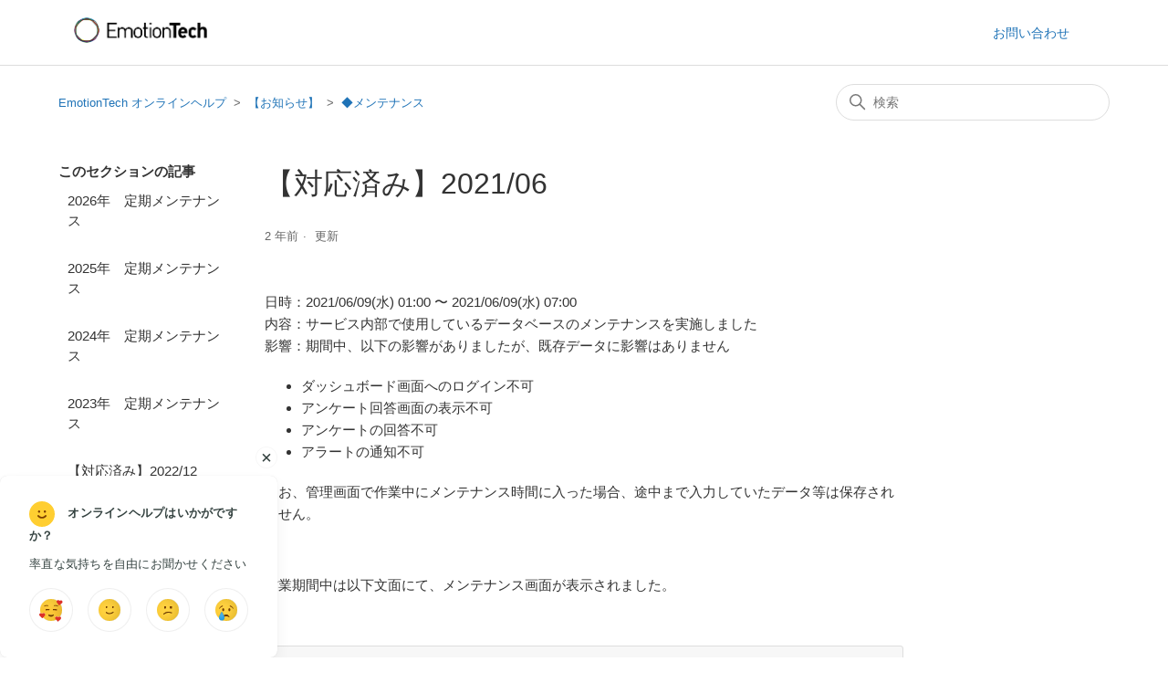

--- FILE ---
content_type: text/html; charset=utf-8
request_url: https://help.emotion-tech.net/hc/ja/articles/4405205393945--%E5%AF%BE%E5%BF%9C%E6%B8%88%E3%81%BF-2021-06
body_size: 5820
content:
<!DOCTYPE html>
<html dir="ltr" lang="ja">
<head>
  <meta charset="utf-8" />
  <!-- v26831 -->


  <title>【対応済み】2021/06 &ndash; EmotionTech オンラインヘルプ</title>

  

  <meta name="description" content="日時：2021/06/09(水) 01:00 〜 2021/06/09(水) 07:00内容：サービス内部で使用しているデータベースのメンテナンスを実施しました影響：期間中、以下の影響がありましたが、既存データに影響はありません  ダッシュボード画面へのログイン不可..." /><meta property="og:image" content="https://help.emotion-tech.net/hc/theming_assets/01HZM6RVA020PTDEVQRQPF0J80" />
<meta property="og:type" content="website" />
<meta property="og:site_name" content="EmotionTech オンラインヘルプ" />
<meta property="og:title" content="【対応済み】2021/06" />
<meta property="og:description" content="日時：2021/06/09(水) 01:00 〜 2021/06/09(水) 07:00内容：サービス内部で使用しているデータベースのメンテナンスを実施しました影響：期間中、以下の影響がありましたが、既存データに影響はありません

ダッシュボード画面へのログイン不可
アンケート回答画面の表示不可
アンケートの回答不可
アラートの通知不可

なお、管理画面で作業中にメンテナンス時間に入った場合..." />
<meta property="og:url" content="https://help.emotion-tech.net/hc/ja/articles/4405205393945" />
<link rel="canonical" href="https://help.emotion-tech.net/hc/ja/articles/4405205393945--%E5%AF%BE%E5%BF%9C%E6%B8%88%E3%81%BF-2021-06">
<link rel="alternate" hreflang="ja" href="https://help.emotion-tech.net/hc/ja/articles/4405205393945--%E5%AF%BE%E5%BF%9C%E6%B8%88%E3%81%BF-2021-06">
<link rel="alternate" hreflang="x-default" href="https://help.emotion-tech.net/hc/ja/articles/4405205393945--%E5%AF%BE%E5%BF%9C%E6%B8%88%E3%81%BF-2021-06">

  <link rel="stylesheet" href="//static.zdassets.com/hc/assets/application-f34d73e002337ab267a13449ad9d7955.css" media="all" id="stylesheet" />
  <link rel="stylesheet" type="text/css" href="/hc/theming_assets/9124506/360005584774/style.css?digest=36065457531161">

  <link rel="icon" type="image/x-icon" href="/hc/theming_assets/01HZM6RVYSFH9SQRVEJFQ3KWQ3">

    <script async src="https://www.googletagmanager.com/gtag/js?id=G-KCESDN649K"></script>
<script>
  window.dataLayer = window.dataLayer || [];
  function gtag(){dataLayer.push(arguments);}
  gtag('js', new Date());
  gtag('config', 'G-KCESDN649K');
</script>


  <meta content="width=device-width, initial-scale=1.0" name="viewport" />
<!-- Start KARTE Tag -->
<script>!function(n){var a=window[n]=function(){var n=[].slice.call(arguments);return a.x?a.x.apply(0,n):a.q.push(n)};a.q=[],a.i=Date.now()}("krt")</script>
<script async src="https://cdn-edge.karte.io/41bc1f86607b91db2124941623d9494c/edge.js"></script>
<!-- End KARTE Tag -->
<meta name="robots" content="noindex" />
  
</head>
<body class="">
  
  
  

  <a class="skip-navigation" tabindex="1" href="#main-content">メインコンテンツへスキップ</a>

<header class="header">
  <div class="logo">
    <a title="ホーム" href="/hc/ja">
      <img src="/hc/theming_assets/01HZM6RVA020PTDEVQRQPF0J80" alt="EmotionTech オンラインヘルプ ヘルプセンターのホームページ">
    </a>
  </div>
  <div class="nav-wrapper">
    <button class="menu-button" aria-controls="user-nav" aria-expanded="false" aria-label="ナビゲーションメニュを切り替え">
      <svg xmlns="http://www.w3.org/2000/svg" width="16" height="16" focusable="false" viewBox="0 0 16 16" class="icon-menu">
        <path fill="none" stroke="currentColor" stroke-linecap="round" d="M1.5 3.5h13m-13 4h13m-13 4h13"/>
      </svg>
    </button>
    <nav class="user-nav" id="user-nav">
      
      <a class="submit-a-request" href="https://help.emotion-tech.net/hc/ja/articles/360059298973-%E3%81%8A%E5%95%8F%E3%81%84%E5%90%88%E3%82%8F%E3%81%9B%E3%83%95%E3%82%A9%E3%83%BC%E3%83%A0%E3%81%AF%E3%81%93%E3%81%A1%E3%82%89">お問い合わせ</a>
    </nav>
    
      <a class="sign-in" rel="nofollow" data-auth-action="signin" title="ダイアログを表示します" role="button" href="https://emotion-tech.zendesk.com/access?brand_id=360005584774&amp;return_to=https%3A%2F%2Fhelp.emotion-tech.net%2Fhc%2Fja%2Farticles%2F4405205393945--%25E5%25AF%25BE%25E5%25BF%259C%25E6%25B8%2588%25E3%2581%25BF-2021-06">
<!--         サインイン -->
      </a>
    
  </div>
</header>
<!-- 
<div class="login">
</div>
 -->

  <main role="main">
    <div class="container-divider"></div>
<div class="container">
  <nav class="sub-nav">
    <ol class="breadcrumbs">
  
    <li title="EmotionTech オンラインヘルプ">
      
        <a href="/hc/ja">EmotionTech オンラインヘルプ</a>
      
    </li>
  
    <li title="【お知らせ】">
      
        <a href="/hc/ja/categories/360005733773--%E3%81%8A%E7%9F%A5%E3%82%89%E3%81%9B">【お知らせ】</a>
      
    </li>
  
    <li title="◆メンテナンス">
      
        <a href="/hc/ja/sections/360010582794--%E3%83%A1%E3%83%B3%E3%83%86%E3%83%8A%E3%83%B3%E3%82%B9">◆メンテナンス</a>
      
    </li>
  
</ol>

    <div class="search-container">
      <svg xmlns="http://www.w3.org/2000/svg" width="12" height="12" focusable="false" viewBox="0 0 12 12" class="search-icon">
        <circle cx="4.5" cy="4.5" r="4" fill="none" stroke="currentColor"/>
        <path stroke="currentColor" stroke-linecap="round" d="M11 11L7.5 7.5"/>
      </svg>
      <form role="search" class="search" data-search="" action="/hc/ja/search" accept-charset="UTF-8" method="get"><input type="hidden" name="utf8" value="&#x2713;" autocomplete="off" /><input type="search" name="query" id="query" placeholder="検索" aria-label="検索" /></form>
    </div>
  </nav>

  <div class="article-container" id="article-container">
    <aside class="article-sidebar" aria-labelledby="section-articles-title">
      
        <div class="collapsible-sidebar">
          <button type="button" class="collapsible-sidebar-toggle" aria-labelledby="section-articles-title" aria-expanded="false">
            <svg xmlns="http://www.w3.org/2000/svg" width="20" height="20" focusable="false" viewBox="0 0 12 12" aria-hidden="true" class="collapsible-sidebar-toggle-icon chevron-icon">
              <path fill="none" stroke="currentColor" stroke-linecap="round" d="M3 4.5l2.6 2.6c.2.2.5.2.7 0L9 4.5"/>
            </svg>
            <svg xmlns="http://www.w3.org/2000/svg" width="20" height="20" focusable="false" viewBox="0 0 12 12" aria-hidden="true" class="collapsible-sidebar-toggle-icon x-icon">
              <path stroke="currentColor" stroke-linecap="round" d="M3 9l6-6m0 6L3 3"/>
            </svg>
          </button>
          <span id="section-articles-title" class="collapsible-sidebar-title sidenav-title">
            このセクションの記事
          </span>
          <div class="collapsible-sidebar-body">
            <ul>
              
                <li>
                  <a href="/hc/ja/articles/53403090360345-2026%E5%B9%B4-%E5%AE%9A%E6%9C%9F%E3%83%A1%E3%83%B3%E3%83%86%E3%83%8A%E3%83%B3%E3%82%B9" class="sidenav-item ">2026年　定期メンテナンス</a>
                </li>
              
                <li>
                  <a href="/hc/ja/articles/38628152715929-2025%E5%B9%B4-%E5%AE%9A%E6%9C%9F%E3%83%A1%E3%83%B3%E3%83%86%E3%83%8A%E3%83%B3%E3%82%B9" class="sidenav-item ">2025年　定期メンテナンス</a>
                </li>
              
                <li>
                  <a href="/hc/ja/articles/23964667771033-2024%E5%B9%B4-%E5%AE%9A%E6%9C%9F%E3%83%A1%E3%83%B3%E3%83%86%E3%83%8A%E3%83%B3%E3%82%B9" class="sidenav-item ">2024年　定期メンテナンス</a>
                </li>
              
                <li>
                  <a href="/hc/ja/articles/13401291327513-2023%E5%B9%B4-%E5%AE%9A%E6%9C%9F%E3%83%A1%E3%83%B3%E3%83%86%E3%83%8A%E3%83%B3%E3%82%B9" class="sidenav-item ">2023年　定期メンテナンス</a>
                </li>
              
                <li>
                  <a href="/hc/ja/articles/12980681084569--%E5%AF%BE%E5%BF%9C%E6%B8%88%E3%81%BF-2022-12" class="sidenav-item ">【対応済み】2022/12</a>
                </li>
              
                <li>
                  <a href="/hc/ja/articles/11806839013913--%E5%AF%BE%E5%BF%9C%E6%B8%88%E3%81%BF-2022-11" class="sidenav-item ">【対応済み】2022/11</a>
                </li>
              
                <li>
                  <a href="/hc/ja/articles/10876347885593--%E5%AF%BE%E5%BF%9C%E6%B8%88%E3%81%BF-2022-10" class="sidenav-item ">【対応済み】2022/10</a>
                </li>
              
                <li>
                  <a href="/hc/ja/articles/10001602838809--%E5%AF%BE%E5%BF%9C%E6%B8%88%E3%81%BF-2022-09" class="sidenav-item ">【対応済み】2022/09</a>
                </li>
              
                <li>
                  <a href="/hc/ja/articles/8868625263257--%E5%AE%9F%E6%96%BD%E7%84%A1%E3%81%97-2022-08" class="sidenav-item ">【実施無し】2022/08</a>
                </li>
              
                <li>
                  <a href="/hc/ja/articles/7930462500505--%E5%AF%BE%E5%BF%9C%E6%B8%88%E3%81%BF-2022-07" class="sidenav-item ">【対応済み】2022/07</a>
                </li>
              
            </ul>
            
              <a href="/hc/ja/sections/360010582794--%E3%83%A1%E3%83%B3%E3%83%86%E3%83%8A%E3%83%B3%E3%82%B9" class="article-sidebar-item">もっと見る</a>
            
          </div>
        </div>
      
    </aside>

    <article id="main-content" class="article">
      <header class="article-header">
        <h1 title="【対応済み】2021/06" class="article-title">
          【対応済み】2021/06
          
        </h1>

        <div class="article-author">
          
          <div class="article-meta">
            

            <ul class="meta-group">
              
                <li class="meta-data"><time datetime="2023-03-03T06:10:10Z" title="2023-03-03T06:10:10Z" data-datetime="relative">2023年03月03日 06:10</time></li>
                <li class="meta-data">更新</li>
              
            </ul>
          </div>
        </div>

        
      </header>

      <section class="article-info">
        <div class="article-content">
          <div class="article-body"><p>日時：2021/06/09(水) 01:00 〜 2021/06/09(水) 07:00<br />内容：サービス内部で使用しているデータベースのメンテナンスを実施しました<br />影響：期間中、以下の影響がありましたが、既存データに影響はありません</p>
<ul>
<li>ダッシュボード画面へのログイン不可</li>
<li>アンケート回答画面の表示不可</li>
<li>アンケートの回答不可</li>
<li>アラートの通知不可</li>
</ul>
<p>なお、管理画面で作業中にメンテナンス時間に入った場合、途中まで入力していたデータ等は保存されません。</p>
<p>&nbsp;</p>
<p>作業期間中は以下文面にて、メンテナンス画面が表示されました。</p>
<p>&nbsp;</p>
<pre>ただいまシステムメンテナンス中です。<br /><br />メンテナンス実施期間：2021年06月09日 (水) AM 1:00 - AM 7:00<br /><br />ご迷惑をおかけして申し訳ございませんが、メンテナンス終了後にアクセスしてください。<br /><br /><br /><br />Thank you for using our service.<br />Our service is temporarily unavailable due to system maintenance.<br /><br />Duration: June 09, 2021 01:00 (JST) - June 09, 2021 07:00 (JST)<br /><br />We apologize for any inconvenience this may cause.</pre>
<p>&nbsp;</p>
<p>&nbsp;</p>
<section class="article-info">
<div class="article-content">
<div class="article-body">
<p class="blockParagraph-544a408c"><span class="text-4505230f--TextH400-3033861f--textContentFamily-49a318e1"><strong class="bold-3c254bd9">メンテナンスは完了いたしました。<br /></strong>ご協力いただきありがとうございました。</span></p>
</div>
<div class="article-attachments">&nbsp;</div>
</div>
</section></div>

          <div class="article-attachments">
            <ul class="attachments">
              
            </ul>
          </div>
        </div>
      </section>

      <footer>
        <div class="article-footer">
          
          
        </div>
        
          <div class="article-votes">
            <span class="article-votes-question" id="article-votes-label">この記事は役に立ちましたか？</span>
            <div class="article-votes-controls" role="group" aria-labelledby="article-votes-label">
              <button type="button" class="button article-vote article-vote-up" data-auth-action="signin" aria-label="この記事は役に立った" aria-pressed="false">はい</button>
              <button type="button" class="button article-vote article-vote-down" data-auth-action="signin" aria-label="この記事は役に立たなかった" aria-pressed="false">いいえ</button>
            </div>
            <small class="article-votes-count">
              <span class="article-vote-label">0人中0人がこの記事が役に立ったと言っています</span>
            </small>
          </div>
        

        <div class="article-more-questions">
          他にご質問がございましたら、<a href="/hc/ja/requests/new">"お問い合わせフォーム"</a>よりご連絡ください
        </div>
        <div class="article-return-to-top">
          <a href="#article-container">
            ページの先頭へ戻る
            <svg xmlns="http://www.w3.org/2000/svg" class="article-return-to-top-icon" width="20" height="20" focusable="false" viewBox="0 0 12 12" aria-hidden="true">
              <path fill="none" stroke="currentColor" stroke-linecap="round" d="M3 4.5l2.6 2.6c.2.2.5.2.7 0L9 4.5"/>
            </svg>
          </a>
        </div>
      </footer>

      <div class="article-relatives">
        
          <div data-recent-articles></div>
        
        
          

        
      </div>
      
    </article>
  </div>
</div>

  </main>

  <footer class="footer">
  <div class="footer-inner">
    <a title="ホーム" href="/hc/ja">EmotionTech オンラインヘルプ</a>

    <div class="footer-language-selector">
      
    </div>
  </div>
  <div class="footer__copyright">
    <small>&copy; EmotionTech, Inc.</small>
  </div>
</footer>



  <!-- / -->

  
  <script src="//static.zdassets.com/hc/assets/ja.330d7b540b8bb461bbbf.js"></script>
  

  <script type="text/javascript">
  /*

    Greetings sourcecode lurker!

    This is for internal Zendesk and legacy usage,
    we don't support or guarantee any of these values
    so please don't build stuff on top of them.

  */

  HelpCenter = {};
  HelpCenter.account = {"subdomain":"emotion-tech","environment":"production","name":"EmotionTech ヘルプセンター"};
  HelpCenter.user = {"identifier":"da39a3ee5e6b4b0d3255bfef95601890afd80709","email":null,"name":"","role":"anonymous","avatar_url":"https://assets.zendesk.com/hc/assets/default_avatar.png","is_admin":false,"organizations":[],"groups":[]};
  HelpCenter.internal = {"asset_url":"//static.zdassets.com/hc/assets/","web_widget_asset_composer_url":"https://static.zdassets.com/ekr/snippet.js","current_session":{"locale":"ja","csrf_token":null,"shared_csrf_token":null},"usage_tracking":{"event":"article_viewed","data":"[base64]--8d137f0f31788703ba52c4a21758b50587b51ba9","url":"https://help.emotion-tech.net/hc/activity"},"current_record_id":"4405205393945","current_record_url":"/hc/ja/articles/4405205393945--%E5%AF%BE%E5%BF%9C%E6%B8%88%E3%81%BF-2021-06","current_record_title":"【対応済み】2021/06","current_text_direction":"ltr","current_brand_id":360005584774,"current_brand_name":"EmotionTech ヘルプセンター","current_brand_url":"https://emotion-tech.zendesk.com","current_brand_active":true,"current_path":"/hc/ja/articles/4405205393945--%E5%AF%BE%E5%BF%9C%E6%B8%88%E3%81%BF-2021-06","show_autocomplete_breadcrumbs":true,"user_info_changing_enabled":false,"has_user_profiles_enabled":false,"has_end_user_attachments":true,"user_aliases_enabled":false,"has_anonymous_kb_voting":false,"has_multi_language_help_center":false,"show_at_mentions":false,"embeddables_config":{"embeddables_web_widget":false,"embeddables_help_center_auth_enabled":false,"embeddables_connect_ipms":false},"answer_bot_subdomain":"static","gather_plan_state":"not_started","has_article_verification":false,"has_gather":false,"has_ckeditor":false,"has_community_enabled":false,"has_community_badges":false,"has_community_post_content_tagging":false,"has_gather_content_tags":false,"has_guide_content_tags":true,"has_user_segments":true,"has_answer_bot_web_form_enabled":false,"has_garden_modals":false,"theming_cookie_key":"hc-da39a3ee5e6b4b0d3255bfef95601890afd80709-2-preview","is_preview":false,"has_search_settings_in_plan":true,"theming_api_version":2,"theming_settings":{"brand_color":"rgba(29, 32, 136, 1)","brand_text_color":"#FFFFFF","text_color":"#333333","link_color":"#1F73B7","background_color":"rgba(255, 255, 255, 1)","heading_font":"-apple-system, BlinkMacSystemFont, 'Segoe UI', Helvetica, Arial, sans-serif","text_font":"-apple-system, BlinkMacSystemFont, 'Segoe UI', Helvetica, Arial, sans-serif","logo":"/hc/theming_assets/01HZM6RVA020PTDEVQRQPF0J80","favicon":"/hc/theming_assets/01HZM6RVYSFH9SQRVEJFQ3KWQ3","homepage_background_image":"/hc/theming_assets/01HZM6RW4KJGFSKDS2QTDY6X5J","community_background_image":"/hc/theming_assets/01HZM6RX8MXVA5B37D7GHAFTMX","community_image":"/hc/theming_assets/01HZM6RY4TN8AVMZBPF1BHTDB0","instant_search":true,"scoped_kb_search":false,"scoped_community_search":false,"show_recent_activity":false,"show_articles_in_section":true,"show_article_author":false,"show_article_comments":false,"show_follow_article":false,"show_recently_viewed_articles":true,"show_related_articles":true,"show_article_sharing":false,"show_follow_section":false,"show_follow_post":false,"show_post_sharing":false,"show_follow_topic":false},"has_pci_credit_card_custom_field":false,"help_center_restricted":false,"is_assuming_someone_else":false,"flash_messages":[],"user_photo_editing_enabled":true,"user_preferred_locale":"ja","base_locale":"ja","login_url":"https://emotion-tech.zendesk.com/access?brand_id=360005584774\u0026return_to=https%3A%2F%2Fhelp.emotion-tech.net%2Fhc%2Fja%2Farticles%2F4405205393945--%25E5%25AF%25BE%25E5%25BF%259C%25E6%25B8%2588%25E3%2581%25BF-2021-06","has_alternate_templates":false,"has_custom_statuses_enabled":false,"has_hc_generative_answers_setting_enabled":true,"has_generative_search_with_zgpt_enabled":false,"has_suggested_initial_questions_enabled":false,"has_guide_service_catalog":false,"has_service_catalog_search_poc":false,"has_service_catalog_itam":false,"has_csat_reverse_2_scale_in_mobile":false,"has_knowledge_navigation":false,"has_unified_navigation":false,"has_csat_bet365_branding":false,"version":"v26831","dev_mode":false};
</script>

  
  
  <script src="//static.zdassets.com/hc/assets/hc_enduser-2a5c7d395cc5df83aeb04ab184a4dcef.js"></script>
  <script type="text/javascript" src="/hc/theming_assets/9124506/360005584774/script.js?digest=36065457531161"></script>
  
</body>
</html>

--- FILE ---
content_type: image/svg+xml
request_url: https://img-cf.karte.io/image/6243a7ccd642140012ae179e::discontent.svg
body_size: 4018
content:
<svg width="24" height="24" viewBox="0 0 24 24" fill="none" xmlns="http://www.w3.org/2000/svg">
<rect width="24" height="24" rx="12" fill="white"/>
<g filter="url(#filter0_i_3429_11609)">
<circle cx="12" cy="12" r="12" fill="#FFCE31"/>
</g>
<mask id="mask0_3429_11609" style="mask-type:alpha" maskUnits="userSpaceOnUse" x="0" y="0" width="24" height="24">
<circle cx="12" cy="12" r="12" fill="#FFCE31"/>
</mask>
<g mask="url(#mask0_3429_11609)">
<g opacity="0.16" filter="url(#filter1_f_3429_11609)">
<circle cx="10.5" cy="10.5" r="9.5" fill="white"/>
</g>
</g>
<g filter="url(#filter2_i_3429_11609)">
<ellipse cx="8.75" cy="9" rx="1.25" ry="1.5" fill="#7D4000"/>
</g>
<g filter="url(#filter3_i_3429_11609)">
<ellipse cx="15.25" cy="9" rx="1.25" ry="1.5" fill="#7D4000"/>
</g>
<g filter="url(#filter4_i_3429_11609)">
<path d="M16.5 15.2485C16.5 15.5938 16.1328 15.8281 15.8111 15.7027C15.0548 15.4079 13.7774 15 12.5 15C10.7319 15 8.71368 16.2505 7.68353 16.9827C7.40553 17.1803 7 16.9822 7 16.6411C7 16.5498 7.03109 16.4611 7.09165 16.3927C7.51519 15.9145 9.37469 14 12 14C14.3429 14 15.7709 14.6099 16.2841 14.8771C16.4218 14.9488 16.5 15.0933 16.5 15.2485Z" fill="#713A00"/>
</g>
<defs>
<filter id="filter0_i_3429_11609" x="-4" y="0" width="28" height="24" filterUnits="userSpaceOnUse" color-interpolation-filters="sRGB">
<feFlood flood-opacity="0" result="BackgroundImageFix"/>
<feBlend mode="normal" in="SourceGraphic" in2="BackgroundImageFix" result="shape"/>
<feColorMatrix in="SourceAlpha" type="matrix" values="0 0 0 0 0 0 0 0 0 0 0 0 0 0 0 0 0 0 127 0" result="hardAlpha"/>
<feOffset dx="-4"/>
<feGaussianBlur stdDeviation="4"/>
<feComposite in2="hardAlpha" operator="arithmetic" k2="-1" k3="1"/>
<feColorMatrix type="matrix" values="0 0 0 0 0 0 0 0 0 0 0 0 0 0 0 0 0 0 0.1 0"/>
<feBlend mode="normal" in2="shape" result="effect1_innerShadow_3429_11609"/>
</filter>
<filter id="filter1_f_3429_11609" x="-15" y="-15" width="51" height="51" filterUnits="userSpaceOnUse" color-interpolation-filters="sRGB">
<feFlood flood-opacity="0" result="BackgroundImageFix"/>
<feBlend mode="normal" in="SourceGraphic" in2="BackgroundImageFix" result="shape"/>
<feGaussianBlur stdDeviation="8" result="effect1_foregroundBlur_3429_11609"/>
</filter>
<filter id="filter2_i_3429_11609" x="7.5" y="7.5" width="4.5" height="5" filterUnits="userSpaceOnUse" color-interpolation-filters="sRGB">
<feFlood flood-opacity="0" result="BackgroundImageFix"/>
<feBlend mode="normal" in="SourceGraphic" in2="BackgroundImageFix" result="shape"/>
<feColorMatrix in="SourceAlpha" type="matrix" values="0 0 0 0 0 0 0 0 0 0 0 0 0 0 0 0 0 0 127 0" result="hardAlpha"/>
<feOffset dx="4" dy="4"/>
<feGaussianBlur stdDeviation="1"/>
<feComposite in2="hardAlpha" operator="arithmetic" k2="-1" k3="1"/>
<feColorMatrix type="matrix" values="0 0 0 0 0 0 0 0 0 0 0 0 0 0 0 0 0 0 0.1 0"/>
<feBlend mode="normal" in2="shape" result="effect1_innerShadow_3429_11609"/>
</filter>
<filter id="filter3_i_3429_11609" x="14" y="7.5" width="4.5" height="5" filterUnits="userSpaceOnUse" color-interpolation-filters="sRGB">
<feFlood flood-opacity="0" result="BackgroundImageFix"/>
<feBlend mode="normal" in="SourceGraphic" in2="BackgroundImageFix" result="shape"/>
<feColorMatrix in="SourceAlpha" type="matrix" values="0 0 0 0 0 0 0 0 0 0 0 0 0 0 0 0 0 0 127 0" result="hardAlpha"/>
<feOffset dx="4" dy="4"/>
<feGaussianBlur stdDeviation="1"/>
<feComposite in2="hardAlpha" operator="arithmetic" k2="-1" k3="1"/>
<feColorMatrix type="matrix" values="0 0 0 0 0 0 0 0 0 0 0 0 0 0 0 0 0 0 0.1 0"/>
<feBlend mode="normal" in2="shape" result="effect1_innerShadow_3429_11609"/>
</filter>
<filter id="filter4_i_3429_11609" x="7" y="14" width="10.5" height="4.06104" filterUnits="userSpaceOnUse" color-interpolation-filters="sRGB">
<feFlood flood-opacity="0" result="BackgroundImageFix"/>
<feBlend mode="normal" in="SourceGraphic" in2="BackgroundImageFix" result="shape"/>
<feColorMatrix in="SourceAlpha" type="matrix" values="0 0 0 0 0 0 0 0 0 0 0 0 0 0 0 0 0 0 127 0" result="hardAlpha"/>
<feOffset dx="1" dy="1"/>
<feGaussianBlur stdDeviation="0.5"/>
<feComposite in2="hardAlpha" operator="arithmetic" k2="-1" k3="1"/>
<feColorMatrix type="matrix" values="0 0 0 0 0 0 0 0 0 0 0 0 0 0 0 0 0 0 0.1 0"/>
<feBlend mode="normal" in2="shape" result="effect1_innerShadow_3429_11609"/>
</filter>
</defs>
</svg>


--- FILE ---
content_type: image/svg+xml
request_url: https://img-cf.karte.io/image/6243a7f736f3520012b9a191::cry.svg
body_size: 5202
content:
<svg width="24" height="24" viewBox="0 0 24 24" fill="none" xmlns="http://www.w3.org/2000/svg">
<rect width="24" height="24" rx="12" fill="white"/>
<g filter="url(#filter0_i_3429_11619)">
<circle cx="12" cy="12" r="12" fill="#FFCE31"/>
</g>
<mask id="mask0_3429_11619" style="mask-type:alpha" maskUnits="userSpaceOnUse" x="0" y="0" width="24" height="24">
<circle cx="12" cy="12" r="12" fill="#FFCE31"/>
</mask>
<g mask="url(#mask0_3429_11619)">
<g opacity="0.16" filter="url(#filter1_f_3429_11619)">
<circle cx="10.5" cy="10.5" r="9.5" fill="white"/>
</g>
</g>
<ellipse cx="8.625" cy="11.75" rx="1.125" ry="1.75" fill="#713A00"/>
<ellipse cx="15.375" cy="11.75" rx="1.125" ry="1.75" fill="#713A00"/>
<path d="M19.7811 10.4462C19.7884 10.4049 19.7854 10.3636 19.7698 10.3246C19.6209 9.95048 18.7052 7.89098 16.3696 7.24244C16.1035 7.16855 15.8426 7.35258 15.7947 7.62453C15.7467 7.89648 15.9299 8.15336 16.196 8.22724C17.7849 8.66846 18.7167 9.76274 19.197 10.5351C19.33 10.749 19.7373 10.6943 19.7811 10.4462Z" fill="#713A00"/>
<path d="M8.20535 7.62424C8.1574 7.35229 7.89648 7.16826 7.63041 7.24214C5.29481 7.89068 4.37912 9.95019 4.23018 10.3243C4.21466 10.3633 4.21167 10.4046 4.21895 10.4459C4.2627 10.694 4.67002 10.7487 4.80306 10.5348C5.28331 9.76245 6.21509 8.66817 7.80406 8.22695C8.07013 8.15307 8.2533 7.89619 8.20535 7.62424Z" fill="#713A00"/>
<g filter="url(#filter2_i_3429_11619)">
<path d="M8.5 19.788C8.5 19.7629 8.5041 19.7387 8.51335 19.7153C8.63926 19.3973 9.66583 17 12 17C14.3342 17 15.3607 19.3973 15.4867 19.7153C15.4959 19.7387 15.5 19.7629 15.5 19.788C15.5 20.0013 15.1724 20.125 15.0083 19.9887C14.4848 19.5541 13.5194 19 12 19C10.4806 19 9.51524 19.5541 8.99172 19.9887C8.82761 20.125 8.5 20.0013 8.5 19.788Z" fill="#713A00"/>
</g>
<g filter="url(#filter3_i_3429_11619)">
<path d="M6.55279 14.3944C6.73705 14.0259 7.26295 14.0259 7.44722 14.3944L9.75 19L9.869 19.306C10.6538 21.3239 9.16516 23.5 7 23.5C4.83484 23.5 3.34625 21.3239 4.13101 19.306L4.25 19L6.55279 14.3944Z" fill="#13A2F0"/>
</g>
<mask id="mask1_3429_11619" style="mask-type:alpha" maskUnits="userSpaceOnUse" x="3" y="14" width="8" height="10">
<path d="M6.55279 14.3944C6.73705 14.0259 7.26295 14.0259 7.44722 14.3944L9.75 19L9.869 19.306C10.6538 21.3239 9.16516 23.5 7 23.5C4.83484 23.5 3.34625 21.3239 4.13101 19.306L4.25 19L6.55279 14.3944Z" fill="#2C89D6"/>
</mask>
<g mask="url(#mask1_3429_11619)">
<g opacity="0.64" filter="url(#filter4_f_3429_11619)">
<path d="M6.28569 13.7858C6.52473 13.1882 7.3817 13.2214 7.57368 13.8358L8.63039 17.2172C9.14063 18.85 8.46687 20.6199 7 21.5C5.51074 20.6064 4.76997 18.8526 5.16776 17.162L5.5 15.75L6.28569 13.7858Z" fill="white"/>
</g>
</g>
<defs>
<filter id="filter0_i_3429_11619" x="-4" y="0" width="28" height="24" filterUnits="userSpaceOnUse" color-interpolation-filters="sRGB">
<feFlood flood-opacity="0" result="BackgroundImageFix"/>
<feBlend mode="normal" in="SourceGraphic" in2="BackgroundImageFix" result="shape"/>
<feColorMatrix in="SourceAlpha" type="matrix" values="0 0 0 0 0 0 0 0 0 0 0 0 0 0 0 0 0 0 127 0" result="hardAlpha"/>
<feOffset dx="-4"/>
<feGaussianBlur stdDeviation="4"/>
<feComposite in2="hardAlpha" operator="arithmetic" k2="-1" k3="1"/>
<feColorMatrix type="matrix" values="0 0 0 0 0 0 0 0 0 0 0 0 0 0 0 0 0 0 0.1 0"/>
<feBlend mode="normal" in2="shape" result="effect1_innerShadow_3429_11619"/>
</filter>
<filter id="filter1_f_3429_11619" x="-15" y="-15" width="51" height="51" filterUnits="userSpaceOnUse" color-interpolation-filters="sRGB">
<feFlood flood-opacity="0" result="BackgroundImageFix"/>
<feBlend mode="normal" in="SourceGraphic" in2="BackgroundImageFix" result="shape"/>
<feGaussianBlur stdDeviation="8" result="effect1_foregroundBlur_3429_11619"/>
</filter>
<filter id="filter2_i_3429_11619" x="8.5" y="17" width="8" height="4.0459" filterUnits="userSpaceOnUse" color-interpolation-filters="sRGB">
<feFlood flood-opacity="0" result="BackgroundImageFix"/>
<feBlend mode="normal" in="SourceGraphic" in2="BackgroundImageFix" result="shape"/>
<feColorMatrix in="SourceAlpha" type="matrix" values="0 0 0 0 0 0 0 0 0 0 0 0 0 0 0 0 0 0 127 0" result="hardAlpha"/>
<feOffset dx="1" dy="1"/>
<feGaussianBlur stdDeviation="0.5"/>
<feComposite in2="hardAlpha" operator="arithmetic" k2="-1" k3="1"/>
<feColorMatrix type="matrix" values="0 0 0 0 0 0 0 0 0 0 0 0 0 0 0 0 0 0 0.2 0"/>
<feBlend mode="normal" in2="shape" result="effect1_innerShadow_3429_11619"/>
</filter>
<filter id="filter3_i_3429_11619" x="-0.0812378" y="14.1182" width="10.1624" height="9.38184" filterUnits="userSpaceOnUse" color-interpolation-filters="sRGB">
<feFlood flood-opacity="0" result="BackgroundImageFix"/>
<feBlend mode="normal" in="SourceGraphic" in2="BackgroundImageFix" result="shape"/>
<feColorMatrix in="SourceAlpha" type="matrix" values="0 0 0 0 0 0 0 0 0 0 0 0 0 0 0 0 0 0 127 0" result="hardAlpha"/>
<feOffset dx="-4"/>
<feGaussianBlur stdDeviation="4"/>
<feComposite in2="hardAlpha" operator="arithmetic" k2="-1" k3="1"/>
<feColorMatrix type="matrix" values="0 0 0 0 0 0 0 0 0 0 0 0 0 0 0 0 0 0 0.1 0"/>
<feBlend mode="normal" in2="shape" result="effect1_innerShadow_3429_11619"/>
</filter>
<filter id="filter4_f_3429_11619" x="0.0613403" y="8.35596" width="13.7381" height="18.144" filterUnits="userSpaceOnUse" color-interpolation-filters="sRGB">
<feFlood flood-opacity="0" result="BackgroundImageFix"/>
<feBlend mode="normal" in="SourceGraphic" in2="BackgroundImageFix" result="shape"/>
<feGaussianBlur stdDeviation="2.5" result="effect1_foregroundBlur_3429_11619"/>
</filter>
</defs>
</svg>


--- FILE ---
content_type: image/svg+xml
request_url: https://img-cf.karte.io/image/6243a76d36f3520012b9a160::smile.svg
body_size: 4069
content:
<svg width="24" height="24" viewBox="0 0 24 24" fill="none" xmlns="http://www.w3.org/2000/svg">
<rect width="24" height="24" rx="12" fill="white"/>
<g filter="url(#filter0_i_3429_11599)">
<circle cx="12" cy="12" r="12" fill="#FFCE31"/>
</g>
<mask id="mask0_3429_11599" style="mask-type:alpha" maskUnits="userSpaceOnUse" x="0" y="0" width="24" height="24">
<circle cx="12" cy="12" r="12" fill="#FFCE31"/>
</mask>
<g mask="url(#mask0_3429_11599)">
<g opacity="0.16" filter="url(#filter1_f_3429_11599)">
<circle cx="10.5" cy="10.5" r="9.5" fill="white"/>
</g>
</g>
<g filter="url(#filter2_i_3429_11599)">
<ellipse cx="8.5" cy="8.75" rx="1" ry="1.25" fill="#7D4000"/>
</g>
<g filter="url(#filter3_i_3429_11599)">
<ellipse cx="15.5" cy="8.75" rx="1" ry="1.25" fill="#7D4000"/>
</g>
<g filter="url(#filter4_i_3429_11599)">
<path d="M7.5 14.4109C7.5 14.0748 7.92745 13.8831 8.19739 14.0834C8.99283 14.6738 10.3931 15.5 12 15.5C13.6069 15.5 15.0072 14.6738 15.8026 14.0834C16.0725 13.8831 16.5 14.0748 16.5 14.4109C16.5 14.4695 16.4869 14.5265 16.4562 14.5763C16.2305 14.9423 15.0888 16.5 12 16.5C8.91119 16.5 7.76947 14.9423 7.54384 14.5763C7.5131 14.5265 7.5 14.4695 7.5 14.4109Z" fill="#713A00"/>
</g>
<defs>
<filter id="filter0_i_3429_11599" x="-4" y="0" width="28" height="24" filterUnits="userSpaceOnUse" color-interpolation-filters="sRGB">
<feFlood flood-opacity="0" result="BackgroundImageFix"/>
<feBlend mode="normal" in="SourceGraphic" in2="BackgroundImageFix" result="shape"/>
<feColorMatrix in="SourceAlpha" type="matrix" values="0 0 0 0 0 0 0 0 0 0 0 0 0 0 0 0 0 0 127 0" result="hardAlpha"/>
<feOffset dx="-4"/>
<feGaussianBlur stdDeviation="4"/>
<feComposite in2="hardAlpha" operator="arithmetic" k2="-1" k3="1"/>
<feColorMatrix type="matrix" values="0 0 0 0 0 0 0 0 0 0 0 0 0 0 0 0 0 0 0.1 0"/>
<feBlend mode="normal" in2="shape" result="effect1_innerShadow_3429_11599"/>
</filter>
<filter id="filter1_f_3429_11599" x="-15" y="-15" width="51" height="51" filterUnits="userSpaceOnUse" color-interpolation-filters="sRGB">
<feFlood flood-opacity="0" result="BackgroundImageFix"/>
<feBlend mode="normal" in="SourceGraphic" in2="BackgroundImageFix" result="shape"/>
<feGaussianBlur stdDeviation="8" result="effect1_foregroundBlur_3429_11599"/>
</filter>
<filter id="filter2_i_3429_11599" x="7.5" y="7.5" width="4" height="4.5" filterUnits="userSpaceOnUse" color-interpolation-filters="sRGB">
<feFlood flood-opacity="0" result="BackgroundImageFix"/>
<feBlend mode="normal" in="SourceGraphic" in2="BackgroundImageFix" result="shape"/>
<feColorMatrix in="SourceAlpha" type="matrix" values="0 0 0 0 0 0 0 0 0 0 0 0 0 0 0 0 0 0 127 0" result="hardAlpha"/>
<feOffset dx="4" dy="4"/>
<feGaussianBlur stdDeviation="1"/>
<feComposite in2="hardAlpha" operator="arithmetic" k2="-1" k3="1"/>
<feColorMatrix type="matrix" values="0 0 0 0 0 0 0 0 0 0 0 0 0 0 0 0 0 0 0.1 0"/>
<feBlend mode="normal" in2="shape" result="effect1_innerShadow_3429_11599"/>
</filter>
<filter id="filter3_i_3429_11599" x="14.5" y="7.5" width="4" height="4.5" filterUnits="userSpaceOnUse" color-interpolation-filters="sRGB">
<feFlood flood-opacity="0" result="BackgroundImageFix"/>
<feBlend mode="normal" in="SourceGraphic" in2="BackgroundImageFix" result="shape"/>
<feColorMatrix in="SourceAlpha" type="matrix" values="0 0 0 0 0 0 0 0 0 0 0 0 0 0 0 0 0 0 127 0" result="hardAlpha"/>
<feOffset dx="4" dy="4"/>
<feGaussianBlur stdDeviation="1"/>
<feComposite in2="hardAlpha" operator="arithmetic" k2="-1" k3="1"/>
<feColorMatrix type="matrix" values="0 0 0 0 0 0 0 0 0 0 0 0 0 0 0 0 0 0 0.1 0"/>
<feBlend mode="normal" in2="shape" result="effect1_innerShadow_3429_11599"/>
</filter>
<filter id="filter4_i_3429_11599" x="7.5" y="14.002" width="10" height="3.49805" filterUnits="userSpaceOnUse" color-interpolation-filters="sRGB">
<feFlood flood-opacity="0" result="BackgroundImageFix"/>
<feBlend mode="normal" in="SourceGraphic" in2="BackgroundImageFix" result="shape"/>
<feColorMatrix in="SourceAlpha" type="matrix" values="0 0 0 0 0 0 0 0 0 0 0 0 0 0 0 0 0 0 127 0" result="hardAlpha"/>
<feOffset dx="1" dy="1"/>
<feGaussianBlur stdDeviation="0.5"/>
<feComposite in2="hardAlpha" operator="arithmetic" k2="-1" k3="1"/>
<feColorMatrix type="matrix" values="0 0 0 0 0 0 0 0 0 0 0 0 0 0 0 0 0 0 0.1 0"/>
<feBlend mode="normal" in2="shape" result="effect1_innerShadow_3429_11599"/>
</filter>
</defs>
</svg>


--- FILE ---
content_type: image/svg+xml
request_url: https://img-cf.karte.io/image/6243a69a36f3520012b9a113::heart.svg
body_size: 9824
content:
<svg width="26" height="25" viewBox="0 0 26 25" fill="none" xmlns="http://www.w3.org/2000/svg">
<rect x="1" width="24" height="24" rx="12" fill="white"/>
<g filter="url(#filter0_i_3429_11582)">
<circle cx="13" cy="12" r="12" fill="#FFCE31"/>
</g>
<mask id="mask0_3429_11582" style="mask-type:alpha" maskUnits="userSpaceOnUse" x="1" y="0" width="24" height="24">
<circle cx="13" cy="12" r="12" fill="#FFCE31"/>
</mask>
<g mask="url(#mask0_3429_11582)">
<g opacity="0.16" filter="url(#filter1_f_3429_11582)">
<circle cx="11.5" cy="10.5" r="9.5" fill="white"/>
</g>
<g opacity="0.92" filter="url(#filter2_f_3429_11582)">
<ellipse cx="6.25" cy="13.25" rx="3.25" ry="3.25" fill="#EF9816"/>
</g>
<g opacity="0.92" filter="url(#filter3_f_3429_11582)">
<ellipse cx="19.75" cy="13.25" rx="3.25" ry="3.25" fill="#EF9816"/>
</g>
</g>
<g filter="url(#filter4_i_3429_11582)">
<path d="M5.80021 15.5746C5.05793 15.025 4.0344 15.2118 3.43122 15.9194C3.30836 16.0683 3.08695 16.0866 2.94127 15.96L2.93455 15.9541C2.25149 15.3364 1.19919 15.2949 0.540619 15.9424C-0.213604 16.6862 -0.166319 17.9114 0.598497 18.6002L3.24721 20.9744C3.41161 21.1293 3.67904 21.1106 3.82029 20.9344L6.11279 18.2146C6.77431 17.4261 6.65061 16.2062 5.80021 15.5746Z" fill="#DD3128"/>
</g>
<g filter="url(#filter5_i_3429_11582)">
<path d="M23.3769 19.4927C22.6961 18.8685 21.6586 18.9472 20.9848 19.588C20.8471 19.7232 20.6249 19.7183 20.4933 19.5771L20.4872 19.5706C19.8725 18.8849 18.8303 18.7335 18.1076 19.3087C17.2798 19.9695 17.1988 21.193 17.8874 21.9579L20.2734 24.5961C20.4207 24.7673 20.6886 24.7766 20.8475 24.6161L23.4118 22.1509C24.1521 21.4358 24.1566 20.2097 23.3769 19.4927Z" fill="#DD3128"/>
</g>
<g filter="url(#filter6_i_3429_11582)">
<path d="M25.0329 1.86091C24.3974 1.19079 23.357 1.19697 22.6401 1.78912C22.4932 1.91439 22.272 1.89401 22.1505 1.744L22.1449 1.73707C21.5795 1.01015 20.5504 0.786458 19.7894 1.30979C18.9175 1.91132 18.7513 3.12615 19.3849 3.93726L21.5811 6.73539C21.7161 6.91646 21.9827 6.94448 22.1524 6.79544L24.8823 4.51507C25.6707 3.85342 25.7607 2.63057 25.0329 1.86091Z" fill="#DD3128"/>
</g>
<g filter="url(#filter7_i_3429_11582)">
<path d="M6.50968 12.0062C6.50582 11.9325 6.51898 11.8587 6.55944 11.797C6.72881 11.5389 7.32917 10.8495 8.94805 10.7647C10.5877 10.6787 11.0672 10.9911 11.1863 11.1057C11.2122 11.1305 11.2327 11.1601 11.2557 11.1876C11.5716 11.5658 11.3206 12.1424 10.8285 12.1682C10.3636 12.1925 9.76295 12.224 9.02655 12.2626C8.3052 12.3004 7.75845 12.4144 7.36506 12.5352C7.00228 12.6466 6.52955 12.3851 6.50968 12.0062Z" fill="#713A00"/>
</g>
<g filter="url(#filter8_i_3429_11582)">
<path d="M19.4895 12.0213C19.4939 11.9377 19.4792 11.8542 19.4324 11.7848C19.2525 11.5178 18.646 10.8482 17.0519 10.7647C15.4123 10.6787 14.9328 10.9911 14.8137 11.1057C14.7878 11.1305 14.7673 11.1601 14.7443 11.1876C14.4284 11.5658 14.679 12.1424 15.1711 12.1682C15.5105 12.1859 15.9385 12.2084 16.4741 12.2364C17.4219 12.2861 18.1389 12.4364 18.6308 12.5807C19.0155 12.6936 19.4685 12.4217 19.4895 12.0213Z" fill="#713A00"/>
</g>
<path d="M20.7846 7.83597C20.7773 7.77872 20.7524 7.72656 20.7092 7.68836C20.3704 7.38923 18.7106 6.09253 16.2179 6.92256C16.0832 6.96743 15.9874 7.08707 15.9669 7.2276C15.925 7.51564 16.2041 7.74852 16.4881 7.68495C18.2058 7.30054 19.6272 7.79015 20.3479 8.13373C20.5518 8.23095 20.8131 8.0601 20.7846 7.83597Z" fill="#713A00"/>
<path d="M5.21638 7.83627C5.22366 7.77904 5.24851 7.72689 5.29174 7.68869C5.63041 7.38955 7.2897 6.09275 9.7825 6.92299C9.91706 6.96781 10.0128 7.08723 10.0334 7.22757C10.0756 7.51562 9.79648 7.74874 9.51237 7.68518C7.79487 7.30095 6.37369 7.79049 5.65308 8.13404C5.44913 8.23127 5.18789 8.0604 5.21638 7.83627Z" fill="#713A00"/>
<g filter="url(#filter9_i_3429_11582)">
<path d="M16 17.2345C16 17.2448 15.9992 17.2536 15.9967 17.2636C15.9503 17.4505 15.386 19.5 13 19.5C10.614 19.5 10.0497 17.4505 10.0033 17.2636C10.0008 17.2536 10 17.2448 10 17.2345C10 17.0787 10.3481 16.9588 10.4702 17.0556C10.8915 17.3894 11.6573 17.75 13 17.75C14.3428 17.75 15.1085 17.3894 15.5298 17.0556C15.6519 16.9588 16 17.0787 16 17.2345Z" fill="#713A00"/>
</g>
<defs>
<filter id="filter0_i_3429_11582" x="-3" y="0" width="28" height="24" filterUnits="userSpaceOnUse" color-interpolation-filters="sRGB">
<feFlood flood-opacity="0" result="BackgroundImageFix"/>
<feBlend mode="normal" in="SourceGraphic" in2="BackgroundImageFix" result="shape"/>
<feColorMatrix in="SourceAlpha" type="matrix" values="0 0 0 0 0 0 0 0 0 0 0 0 0 0 0 0 0 0 127 0" result="hardAlpha"/>
<feOffset dx="-4"/>
<feGaussianBlur stdDeviation="4"/>
<feComposite in2="hardAlpha" operator="arithmetic" k2="-1" k3="1"/>
<feColorMatrix type="matrix" values="0 0 0 0 0 0 0 0 0 0 0 0 0 0 0 0 0 0 0.1 0"/>
<feBlend mode="normal" in2="shape" result="effect1_innerShadow_3429_11582"/>
</filter>
<filter id="filter1_f_3429_11582" x="-14" y="-15" width="51" height="51" filterUnits="userSpaceOnUse" color-interpolation-filters="sRGB">
<feFlood flood-opacity="0" result="BackgroundImageFix"/>
<feBlend mode="normal" in="SourceGraphic" in2="BackgroundImageFix" result="shape"/>
<feGaussianBlur stdDeviation="8" result="effect1_foregroundBlur_3429_11582"/>
</filter>
<filter id="filter2_f_3429_11582" x="-5" y="2" width="22.5" height="22.5" filterUnits="userSpaceOnUse" color-interpolation-filters="sRGB">
<feFlood flood-opacity="0" result="BackgroundImageFix"/>
<feBlend mode="normal" in="SourceGraphic" in2="BackgroundImageFix" result="shape"/>
<feGaussianBlur stdDeviation="4" result="effect1_foregroundBlur_3429_11582"/>
</filter>
<filter id="filter3_f_3429_11582" x="8.5" y="2" width="22.5" height="22.5" filterUnits="userSpaceOnUse" color-interpolation-filters="sRGB">
<feFlood flood-opacity="0" result="BackgroundImageFix"/>
<feBlend mode="normal" in="SourceGraphic" in2="BackgroundImageFix" result="shape"/>
<feGaussianBlur stdDeviation="4" result="effect1_foregroundBlur_3429_11582"/>
</filter>
<filter id="filter4_i_3429_11582" x="-0.000793457" y="15.2549" width="6.53607" height="6.82471" filterUnits="userSpaceOnUse" color-interpolation-filters="sRGB">
<feFlood flood-opacity="0" result="BackgroundImageFix"/>
<feBlend mode="normal" in="SourceGraphic" in2="BackgroundImageFix" result="shape"/>
<feColorMatrix in="SourceAlpha" type="matrix" values="0 0 0 0 0 0 0 0 0 0 0 0 0 0 0 0 0 0 127 0" result="hardAlpha"/>
<feOffset dy="1"/>
<feGaussianBlur stdDeviation="0.5"/>
<feComposite in2="hardAlpha" operator="arithmetic" k2="-1" k3="1"/>
<feColorMatrix type="matrix" values="0 0 0 0 1 0 0 0 0 1 0 0 0 0 1 0 0 0 0.24 0"/>
<feBlend mode="normal" in2="shape" result="effect1_innerShadow_3429_11582"/>
</filter>
<filter id="filter5_i_3429_11582" x="17.4232" y="18.9541" width="6.5412" height="6.77686" filterUnits="userSpaceOnUse" color-interpolation-filters="sRGB">
<feFlood flood-opacity="0" result="BackgroundImageFix"/>
<feBlend mode="normal" in="SourceGraphic" in2="BackgroundImageFix" result="shape"/>
<feColorMatrix in="SourceAlpha" type="matrix" values="0 0 0 0 0 0 0 0 0 0 0 0 0 0 0 0 0 0 127 0" result="hardAlpha"/>
<feOffset dy="1"/>
<feGaussianBlur stdDeviation="0.5"/>
<feComposite in2="hardAlpha" operator="arithmetic" k2="-1" k3="1"/>
<feColorMatrix type="matrix" values="0 0 0 0 1 0 0 0 0 1 0 0 0 0 1 0 0 0 0.24 0"/>
<feBlend mode="normal" in2="shape" result="effect1_innerShadow_3429_11582"/>
</filter>
<filter id="filter6_i_3429_11582" x="19.0024" y="1.02344" width="6.5274" height="6.86816" filterUnits="userSpaceOnUse" color-interpolation-filters="sRGB">
<feFlood flood-opacity="0" result="BackgroundImageFix"/>
<feBlend mode="normal" in="SourceGraphic" in2="BackgroundImageFix" result="shape"/>
<feColorMatrix in="SourceAlpha" type="matrix" values="0 0 0 0 0 0 0 0 0 0 0 0 0 0 0 0 0 0 127 0" result="hardAlpha"/>
<feOffset dy="1"/>
<feGaussianBlur stdDeviation="0.5"/>
<feComposite in2="hardAlpha" operator="arithmetic" k2="-1" k3="1"/>
<feColorMatrix type="matrix" values="0 0 0 0 1 0 0 0 0 1 0 0 0 0 1 0 0 0 0.24 0"/>
<feBlend mode="normal" in2="shape" result="effect1_innerShadow_3429_11582"/>
</filter>
<filter id="filter7_i_3429_11582" x="6.50903" y="10.75" width="5.88678" height="2.81104" filterUnits="userSpaceOnUse" color-interpolation-filters="sRGB">
<feFlood flood-opacity="0" result="BackgroundImageFix"/>
<feBlend mode="normal" in="SourceGraphic" in2="BackgroundImageFix" result="shape"/>
<feColorMatrix in="SourceAlpha" type="matrix" values="0 0 0 0 0 0 0 0 0 0 0 0 0 0 0 0 0 0 127 0" result="hardAlpha"/>
<feOffset dx="1" dy="1"/>
<feGaussianBlur stdDeviation="0.5"/>
<feComposite in2="hardAlpha" operator="arithmetic" k2="-1" k3="1"/>
<feColorMatrix type="matrix" values="0 0 0 0 0 0 0 0 0 0 0 0 0 0 0 0 0 0 0.1 0"/>
<feBlend mode="normal" in2="shape" result="effect1_innerShadow_3429_11582"/>
</filter>
<filter id="filter8_i_3429_11582" x="14.6041" y="10.75" width="5.88611" height="2.85645" filterUnits="userSpaceOnUse" color-interpolation-filters="sRGB">
<feFlood flood-opacity="0" result="BackgroundImageFix"/>
<feBlend mode="normal" in="SourceGraphic" in2="BackgroundImageFix" result="shape"/>
<feColorMatrix in="SourceAlpha" type="matrix" values="0 0 0 0 0 0 0 0 0 0 0 0 0 0 0 0 0 0 127 0" result="hardAlpha"/>
<feOffset dx="1" dy="1"/>
<feGaussianBlur stdDeviation="0.5"/>
<feComposite in2="hardAlpha" operator="arithmetic" k2="-1" k3="1"/>
<feColorMatrix type="matrix" values="0 0 0 0 0 0 0 0 0 0 0 0 0 0 0 0 0 0 0.1 0"/>
<feBlend mode="normal" in2="shape" result="effect1_innerShadow_3429_11582"/>
</filter>
<filter id="filter9_i_3429_11582" x="10" y="17.021" width="7" height="3.479" filterUnits="userSpaceOnUse" color-interpolation-filters="sRGB">
<feFlood flood-opacity="0" result="BackgroundImageFix"/>
<feBlend mode="normal" in="SourceGraphic" in2="BackgroundImageFix" result="shape"/>
<feColorMatrix in="SourceAlpha" type="matrix" values="0 0 0 0 0 0 0 0 0 0 0 0 0 0 0 0 0 0 127 0" result="hardAlpha"/>
<feOffset dx="1" dy="1"/>
<feGaussianBlur stdDeviation="0.5"/>
<feComposite in2="hardAlpha" operator="arithmetic" k2="-1" k3="1"/>
<feColorMatrix type="matrix" values="0 0 0 0 0 0 0 0 0 0 0 0 0 0 0 0 0 0 0.2 0"/>
<feBlend mode="normal" in2="shape" result="effect1_innerShadow_3429_11582"/>
</filter>
</defs>
</svg>
